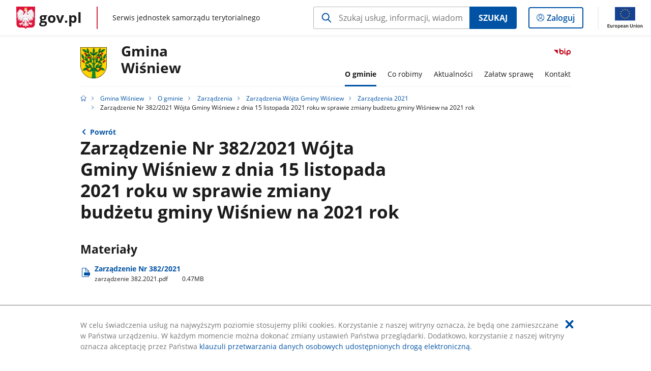

--- FILE ---
content_type: text/html;charset=UTF-8
request_url: https://samorzad.gov.pl/web/gmina-wisniew/zarzadzenie-nr-3822021-wojta-gminy-wisniew-z-dnia-15-listopada-2021-roku-w-sprawie-zmiany-budzetu-gminy-wisniew-na-2021-rok
body_size: 3983
content:
<!DOCTYPE html>
<html lang="pl-PL" class="no-js ">
<head>
<title>Zarządzenie Nr 382/2021 Wójta Gminy Wiśniew z dnia 15 listopada 2021 roku w sprawie zmiany budżetu gminy Wiśniew na 2021 rok - Gmina Wiśniew - Portal gov.pl</title>
<meta charset="utf-8"/>
<meta content="initial-scale=1.0, width=device-width" name="viewport">
<meta property="govpl:site_published" content="true"/>
<meta name="msvalidate.01" content="D55ECD200B1844DB56EFBA4DA551CF8D"/>
<meta property="og:site_name" content="Gmina Wiśniew"/>
<meta property="og:url" content="https://www.gov.pl/web/gmina-wisniew/zarzadzenie-nr-3822021-wojta-gminy-wisniew-z-dnia-15-listopada-2021-roku-w-sprawie-zmiany-budzetu-gminy-wisniew-na-2021-rok"/>
<meta property="og:title"
content="Zarządzenie Nr 382/2021 Wójta Gminy Wiśniew z dnia 15 listopada 2021 roku w sprawie zmiany budżetu gminy Wiśniew na 2021 rok - Gmina Wiśniew - Portal gov.pl"/>
<meta property="og:type" content="website"/>
<meta property="og:image" content="https://samorzad.gov.pl/img/fb_share_ogp.jpg"/>
<meta property="og:description" content=""/>
<meta name="twitter:description" content=""/>
<meta name="twitter:image" content="https://samorzad.gov.pl/img/fb_share_ogp.jpg"/>
<meta name="twitter:card" content="summary_large_image">
<meta name="twitter:title"
content="Zarządzenie Nr 382/2021 Wójta Gminy Wiśniew z dnia 15 listopada 2021 roku w sprawie zmiany budżetu gminy Wiśniew na 2021 rok - Gmina Wiśniew - Portal gov.pl"/>
<meta property="govpl:site_hash" content="80e5c2a3-a463-a726-3a43-6734b0d34b9d"/>
<meta property="govpl:site_path" content="/web/gmina-wisniew"/>
<meta property="govpl:active_menu_item" content=""/>
<meta property="govpl:search_scope" content="gmina-wisniew"/>
<link rel="icon" type="image/png" href="/img/icons/favicon-16x16.png"
sizes="16x16">
<link rel="icon" type="image/png" href="/img/icons/favicon-32x32.png"
sizes="32x32">
<link rel="icon" type="image/png" href="/img/icons/favicon-96x96.png"
sizes="96x96">
<link rel="stylesheet" type="text/css" href="/fonts/font-awesome.min.css">
<link rel="stylesheet" type="text/css" href="/css/vendors/jquery-ui-1.12.1-smoothness.min.css">
<link rel="stylesheet" type="text/css" href="/css/vendors/modaal.min.css">
<link rel="stylesheet" type="text/css" href="/css/vendors/vue-select.css">
<link rel="stylesheet" type="text/css" href="/css/govpl_template.css">
<link rel="stylesheet" type="text/css" href="/css/main-ac63e7c0b82.css">
<!--[if lt IE 9]>
<script src="/scripts/polyfills/html5shiv-3.7.3.min.js"></script>
<![endif]-->
<script src="/scripts/polyfills/modernizr-custom.js"></script>
<script src="/scripts/polyfills/polyfills.js"></script>
<script src="/scripts/vendors/jquery-3.3.1.min.js"></script>
<script src="/scripts/vendors/jquery-ui-1.12.1.min.js"></script>
<script src="/scripts/vendors/modaal.min.js"></script>
<script src="/scripts/vendors/b_util.js"></script>
<script src="/scripts/vendors/b_tab_orginal.js"></script>
<script src="/scripts/vendors/validate.min.js"></script>
<script src="/scripts/gov_context.js?locale=pl_PL"></script>
<script src="/scripts/accordion.js"></script>
<script src="/scripts/govpl.js"></script>
<script src="/scripts/bundle-929de7423f0.js"></script>
<script src="/scripts/utils.js"></script>
</head>
<body id="body"
class="">
<nav class="quick-access-nav">
<ul>
<li><a href="#main-content">Przejdź do zawartości</a></li>
<li><a href="#footer-contact">Przejdź do sekcji Kontakt</a></li>
<li><a href="#footer-links">Przejdź do sekcji stopka gov.pl</a></li>
</ul>
</nav>
<div id="cookies-info">
<div class="main-container">W celu świadczenia usług na najwyższym poziomie stosujemy pliki cookies. Korzystanie z naszej witryny oznacza, że będą one zamieszczane w Państwa urządzeniu. W każdym momencie można dokonać zmiany ustawień Państwa przeglądarki. Dodatkowo, korzystanie z naszej witryny oznacza akceptację przez Państwa <a href="https://www.gov.pl/cyfryzacja/klauzula-przetwarzania-danych-osobowych-udostepnionych-droga-elektroniczna" aria-label="Wciśnij enter, aby przejść do klauzuli przetwarzania danych osobowych udostępnionych drogą elektroniczną.">klauzuli przetwarzania danych osobowych udostępnionych drogą elektroniczną</a>.
<button aria-label="Akceptuję politykę dotycząca wykorzystania plików cookies. Zamknij pop-up."></button>
</div>
</div>
<div id="govpl"></div>
<header class="page-header">
<div class="main-container">
<div>
<div class="header-links">
<div class="icons">
<ul>
<li class="bip">
<a href="https://samorzad.gov.pl/web/gmina-wisniew/mapa-strony/?show-bip=true">
<span class="sr-only">Przejdź do serwisu Biuletyn Informacji Publicznej Gmina<br>Wiśniew</span>
<img src="/img/bip_simple.svg" class="icon" alt="Logo Biuletynu Informacji Publicznej" height="25" aria-hidden="true"/>
<img src="/img/bip_simple.svg" class="icon-hover" alt="" height="25" aria-hidden="true"/>
</a>
</li>
</ul>
</div>
</div>
<h1 class="unit-h1">
<div class="unit-h1__logo">
<img src="/photo/b71cc29c-21b8-47f3-80a8-a4b845bd4512" alt=""/>
</div>
<a href="/web/gmina-wisniew">Gmina<br>Wiśniew</a>
</h1>
<nav id="unit-menu">
<a href="#unit-menu-list" id="unit-menu-toggle" aria-haspopup="true" aria-expanded="false">MENU<i></i></a>
<ul id="unit-menu-list">
<li id="unit-submenu-0" class="has-child">
<a href="/web/gmina-wisniew/o-gminie" aria-haspopup="true" aria-expanded="false"
class="active">
<span class="menu-open">O gminie</span>
<span class="menu-back">Wstecz</span>
</a>
<ul>
<li>
<a href="/web/gmina-wisniew/samorzad"
>Samorząd</a>
</li>
<li>
<a href="/web/gmina-wisniew/solectwa"
>Sołectwa</a>
</li>
<li>
<a href="/web/gmina-wisniew/charakterystyka-gminy"
>Charakterystyka Gminy</a>
</li>
<li>
<a href="/web/gmina-wisniew/struktura-organizacyjna"
>Struktura organizacyjna</a>
</li>
<li>
<a href="/web/gmina-wisniew/statut-gminy"
>Statut Gminy</a>
</li>
<li>
<a href="/web/gmina-wisniew/oswiadczenia-majatkowe2"
>Oświadczenia majątkowe</a>
</li>
<li>
<a href="/web/gmina-wisniew/budzet-gminy-wisniew-i-jednostek-podleglych"
>Budżet Gminy Wiśniew i jednostek podległych</a>
</li>
<li>
<a href="/web/gmina-wisniew/uchwaly-rady-gminy-wisniew"
>Sesje/Uchwały Rady Gminy Wiśniew</a>
</li>
<li>
<a href="/web/gmina-wisniew/zarzadzenia"
class="active">Zarządzenia</a>
</li>
<li>
<a href="/web/gmina-wisniew/zagospodarowanie-przestrzenne"
>Zagospodarowanie przestrzenne</a>
</li>
<li>
<a href="/web/gmina-wisniew/raport-o-stanie-gminy2"
>Raport o stanie Gminy</a>
</li>
<li>
<a href="/web/gmina-wisniew/gminna-ewidencja-zabytkow"
>Wykaz rejestrów, ewidencji i archiwów</a>
</li>
<li>
<a href="/web/gmina-wisniew/petycje2"
>Petycje</a>
</li>
<li>
<a href="/web/gmina-wisniew/dostepnosc2"
>Dostępność</a>
</li>
<li>
<a href="/web/gmina-wisniew/nabory-na-wolne-stanowiska-urzednicze"
>Nabory na wolne stanowiska urzędnicze</a>
</li>
<li>
<a href="/web/gmina-wisniew/wybory-i-referenda"
>Wybory i referenda</a>
</li>
<li>
<a href="/web/gmina-wisniew/oswiata2"
>Oświata</a>
</li>
<li>
<a href="/web/gmina-wisniew/organizacje-pozarzadowe"
>Organizacje pozarządowe</a>
</li>
<li>
<a href="/web/gmina-wisniew/strategia-rozwoju-gminy-wisniew-2026-2036"
>Strategia Rozwoju Gminy Wiśniew 2026-2036</a>
</li>
<li>
<a href="/web/gmina-wisniew/ochrona-srodowiska-2"
>Ochrona środowiska</a>
</li>
<li>
<a href="/web/gmina-wisniew/odpady-komunalne"
>Odpady komunalne</a>
</li>
</ul>
</li>
<li id="unit-submenu-1" class="has-child">
<a href="/web/gmina-wisniew/co-robimy" aria-haspopup="true" aria-expanded="false"
>
<span class="menu-open">Co robimy</span>
<span class="menu-back">Wstecz</span>
</a>
<ul>
<li>
<a href="/web/gmina-wisniew/realizowane-projekty3"
>Realizowane projekty</a>
</li>
<li>
<a href="/web/gmina-wisniew/projekt-mazowsze-bez-smogu2"
>Projekt „Mazowsze bez smogu”</a>
</li>
<li>
<a href="/web/gmina-wisniew/program-czyste-powietrze3"
>Program &quot;Czyste Powietrze&quot;</a>
</li>
<li>
<a href="/web/gmina-wisniew/zamowienia-publiczne"
>Zamówienia Publiczne</a>
</li>
</ul>
</li>
<li id="unit-submenu-2" class="has-child">
<a href="/web/gmina-wisniew/aktualnosci" aria-haspopup="true" aria-expanded="false"
>
<span class="menu-open">Aktualności</span>
<span class="menu-back">Wstecz</span>
</a>
<ul>
<li>
<a href="/web/gmina-wisniew/biezace-informacje"
>Bieżące informacje</a>
</li>
<li>
<a href="/web/gmina-wisniew/procedury"
>Procedury</a>
</li>
<li>
<a href="/web/gmina-wisniew/urzedowa-tablica-ogloszen2"
>Urzędowa tablica ogłoszeń</a>
</li>
</ul>
</li>
<li id="unit-submenu-3" class="has-child">
<a href="/web/gmina-wisniew/zalatw-sprawe" aria-haspopup="true" aria-expanded="false"
>
<span class="menu-open">Załatw sprawę</span>
<span class="menu-back">Wstecz</span>
</a>
<ul>
<li>
<a href="/web/gmina-wisniew/godziny-pracy-urzedu"
>Numer konta, dane do faktur</a>
</li>
<li>
<a href="/web/gmina-wisniew/dokumenty-do-pobrania"
>Wnioski i Formularze</a>
</li>
</ul>
</li>
<li id="unit-submenu-4" class="has-child">
<a href="/web/gmina-wisniew/kontakt" aria-haspopup="true" aria-expanded="false"
>
<span class="menu-open">Kontakt</span>
<span class="menu-back">Wstecz</span>
</a>
<ul>
<li>
<a href="/web/gmina-wisniew/dane-adresowe"
>Dane adresowe</a>
</li>
<li>
<a href="/web/gmina-wisniew/dane-do-faktur-vat"
>Dane do faktur VAT</a>
</li>
<li>
<a href="/web/gmina-wisniew/redakcja-bip"
>Redakcja BiP</a>
</li>
<li>
<a href="/web/gmina-wisniew/ochrona-danych-osobowych"
>Ochrona Danych Osobowych</a>
</li>
</ul>
</li>
<li id="menu-close"><button>Zamknij menu</button></li>
</ul>
</nav>
</div>
</div>
</header>
<main>
<nav class="breadcrumbs main-container" aria-label="Ścieżka okruszków"><ul>
<li><a class="home" href="https://samorzad.gov.pl/" aria-label="Strona główna gov.pl"></a></li>
<li>
<a href="/web/gmina-wisniew">Gmina Wiśniew</a>
</li>
<li>
<a href="/web/gmina-wisniew/o-gminie">O gminie</a>
</li>
<li>
<a href="/web/gmina-wisniew/zarzadzenia">Zarządzenia</a>
</li>
<li>
<a href="/web/gmina-wisniew/zarzadzenia-wojta-gminy-wisniew-2021-rok">Zarządzenia Wójta Gminy Wiśniew</a>
</li>
<li>
<a href="/web/gmina-wisniew/zarzadzenia-2021">Zarządzenia 2021</a>
</li>
<li>
Zarządzenie Nr 382/2021 Wójta Gminy Wiśniew z dnia 15 listopada 2021 roku w sprawie zmiany budżetu gminy Wiśniew na 2021 rok
</li>
</ul></nav>
<div class="main-container return-button">
<a href="/web/gmina-wisniew/zarzadzenia-2021" aria-label="Powrót do strony nadrzędnej - Zarządzenia 2021">Powrót</a>
</div>
<div class="article-area main-container ">
<article class="article-area__article " id="main-content">
<h2>Zarządzenie Nr 382/2021 Wójta Gminy Wiśniew z dnia 15 listopada 2021 roku w sprawie zmiany budżetu gminy Wiśniew na 2021 rok</h2>
<div class="editor-content">
<div></div>
</div>
<h3>Materiały</h3>
<a class="file-download" href="/attachment/fe4af3ce-ed67-4b28-8aa1-30ec548a526a" target="_blank" download
aria-label="
Pobierz plik zarządzenie 382.2021.pdf
Rozmiar: 0.47MB
Format: pdf">
Zarządzenie Nr 382/2021 <br/>
<span class="extension">zarządzenie 382.2021.pdf</span>
<span class="details">0.47MB</span>
</a>
<div class="metrics">
<img src="/img/bip_simple.svg" alt="Logo Biuletynu Informacji Publicznej" width="36" />
<div class="metrics-title">Informacje o publikacji dokumentu</div>
<dl>
<div><dt>Pierwsza publikacja:</dt> <dd>06.12.2021 14:20 ug@wisniew.pl</dd></div>
<div><dt>Wytwarzający/ Odpowiadający:</dt> <dd>Sylwia Paryła</dd></div>
</dl>
<a class="show-history" href="#" data-gov-toggle="#metric-history20 049 090" aria-controls="metric-history" aria-expanded="false"><span>Pokaż historię zmian</span></a>
</div>
<div id="metric-history20 049 090" class="metric-history">
<table>
<thead>
<tr>
<th>Tytuł</th>
<th>Wersja</th>
<th>Dane zmiany / publikacji</th>
</tr>
</thead>
<tbody>
<tr>
<td>Zarządzenie Nr 382/2021 Wójta Gminy Wiśniew z dnia 15 listopada 2021 roku w sprawie zmiany budżetu gminy Wiśniew na 2021 rok</td>
<td>1.0</td>
<td>
06.12.2021 14:20 ug@wisniew.pl
</td>
</tr>
</tbody></table>
<p>Aby uzyskać archiwalną wersję należy skontaktować się z <a href="/web/gmina-wisniew/redakcja-bip">Redakcją BIP</a></p>
</div>
</article>
</div>
<pre id="pageMetadata" class="hide">{"register":{"columns":[]}}</pre>
</main>
<footer class="footer">
<div class="main-container">
<div class="ministry-section" id="footer-contact">
<h2><span class="sr-only">stopka</span> Gmina Wiśniew</h2>
<div class="contact">
<div class="address-column">
<h3>ADRES</h3>
<address>
<p>ul. Siedlecka 13</p>
<p>08-112 Wiśniew </p>
<p>NIP 821 24 06 047 </p>
<p>Regon 711582629</p>
</address>
</div>
<div class="help_line-social_media-column">
<div class="social-media">
<h3>MEDIA SPOŁECZNOŚCIOWE:</h3>
<ul>
<li>
<a class="facebook" target="_blank"
title="Otworzy się w nowej karcie" href="https://www.facebook.com/gminawisniew/">
<span class="sr-only" lang="en">facebook</span>
</a>
</li>
</ul>
</div>
</div>
</div>
<div class="shortcuts ">
<h3 class="js-toggle-shortcuts" tabindex="0" aria-exapanded="false">Na skróty</h3>
<ul>
<li><a href="https://samorzad.gov.pl/web/gmina-wisniew/deklaracja-dostepnosci">Deklaracja dostępności</a></li>
<li><a href="https://samorzad.gov.pl/web/gmina-wisniew/ochrona-danych-osobowych">Klauzula informacyjna</a></li>
<li><a href="http://www.e-bip.pl/start/20">Archiwalny BIP</a></li>
</ul>
</div>
<div style="clear:both"></div>
</div>
<div id="govpl-footer"></div>
</div>
</footer>
<script src="/scripts/govpl_template.js?locale=pl_PL"></script>
<script src="/scripts/body_end.js"></script>
<script src="/scripts/register_metadata.js"></script>
<noscript>
<iframe src="https://www.googletagmanager.com/ns.html?id=GTM-P67N5GM"
height="0" width="0" style="display:none;visibility:hidden"></iframe>
</noscript>
</body>
</html>

--- FILE ---
content_type: application/javascript
request_url: https://samorzad.gov.pl/scripts/accordion.js
body_size: 270
content:
"use strict";

$(function () {
  $('.simple-accordion a.expand').click(function (e) {
    e.preventDefault();
    $(this).toggleClass('expanded');
    $(this).siblings('.info').toggleClass('expanded');
    $(this).find('i.fa').toggleClass('fa-chevron-down fa-chevron-up');
    var ariaExpanded = $(this).attr("aria-expanded") == "false" ? "true" : "false";
    $(this).attr("aria-expanded", ariaExpanded);
  });
  $('.simple-accordion-toggler a').click(function (e) {
    e.preventDefault();
    $('.simple-accordion a.expand:not(.expanded)').click();
  });
  $(document).on('click', '.js-scenario-content .data-table td:first-child', function (e) {
    if ($(e.target).is('a')) return;
    e.preventDefault();
    $(this).toggleClass('expanded');
  });
  $('.card--accordions__accordion').click(function (e) {
    $(this).children('.card--accordions__accordion--header').toggleClass('expanded');
    $(this).children('.card--accordions__accordion--text').toggleClass('expanded');
  });
});